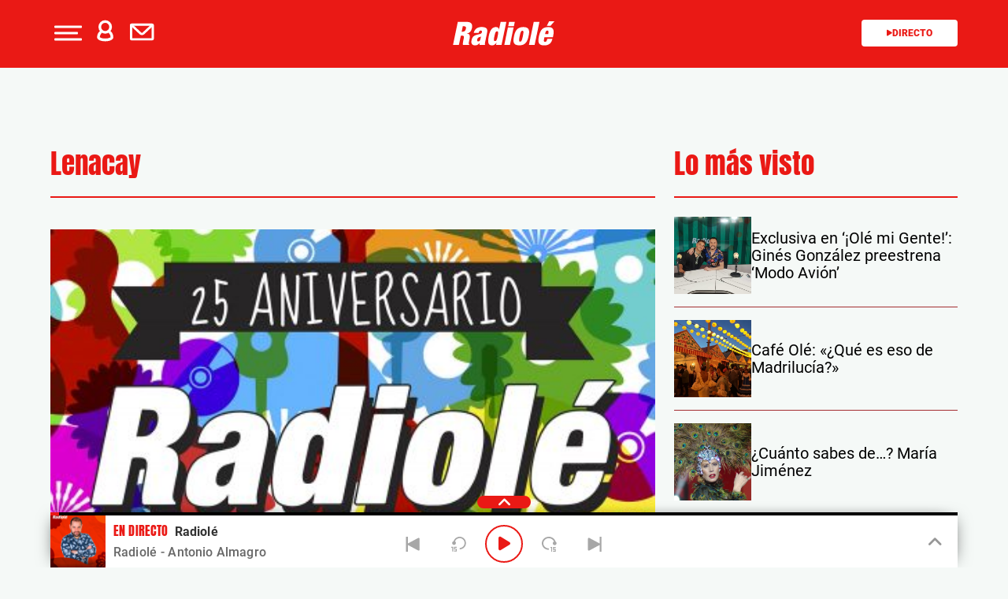

--- FILE ---
content_type: application/javascript
request_url: https://www.radiole.com/wp-content/themes/nwp/src/Blocks/VotingList/js/spinner/spin.js
body_size: 1117
content:

(function(window,$){'use strict';
    
    function HoldOnAction(){
            if ("undefined"==typeof jQuery){
                throw new Error("HoldOn.js requires jQuery");
            }
            
            var _holdon = {};
            var _core = {};
            var _settings = {
                instanceProtection:null
            };
            
            /**
             * 
             * @param {type} properties
             * @returns {undefined}
             */
            _holdon.open = function(properties){
                var theme = "sk-rect";
                var content = "";
                var message = "";
                
                if (properties){
                    if (properties.hasOwnProperty("theme")){//Choose theme if given
                        theme = properties.theme;
                    }
                    
                    if (properties.hasOwnProperty("message")){//Choose theme if given
                        message = properties.message;
                    }
                }
                
                content = _core.getHtml(theme,properties);
                
                var Holder  = '<div id="holdon-overlay" style="display: none;">\n\
                                    <div id="holdon-content-container">\n\
                                        <div id="holdon-content">'+content+'</div>\n\
                                        <div id="holdon-message">'+message+'</div>\n\
                                    </div>\n\
                                </div>';
                
                // Remove protection and overlay before add the new one
                clearInterval(_settings.instanceProtection);
                $("#holdon-overlay").remove();
                
                $(Holder).appendTo('body').fadeIn(300);
                
                if (properties){
                    if (properties.backgroundColor){
                        $("#holdon-overlay").css("backgroundColor",properties.backgroundColor);
                    }
                    
                    if (properties.backgroundColor){
                        $("#holdon-message").css("color",properties.textColor);
                    }
                    
                    _core.protectInstance(properties);
                }
                
                return true;
            };
            
            /**
             * Closes the active instance of HoldOn
             * 
             * @returns {undefined}
             */
            _holdon.close = function(){
                if (document.getElementById('holdon-overlay')){
                    clearInterval(_settings.instanceProtection);

                    $('#holdon-overlay').fadeOut(300, function(){
                        $(this).remove();
                    });

                    _settings.instanceProtection = null;

                    return true;
                }
                
                return false;
            };
            
            
            /**
             * Activate remove protection for HoldOn.js
             * 
             * @param {type} properties
             * @returns {undefined}
             */
            _core.protectInstance = function(properties){
                var protection = setInterval(function(){
                    if (!document.getElementById('holdon-overlay')){
                        _holdon.open(properties);
                    }
                }, 100);
                
                console.log("hat");
                        
                _settings.instanceProtection = protection;
            };
            
            /**
             * Returns the html content with a given theme
             * 
             * @param {type} theme
             * @param {type} properties
             * @returns {String}
             */
            _core.getHtml = function(theme,properties){
                switch(theme){
                    case "custom":
                    return '<div style="text-align: center;">' + properties.content + "</div>";
                    case "sk-dot":
                    return '<div class="sk-dot"> <div class="sk-dot1"></div> <div class="sk-dot2"></div> </div>';
                    case "sk-rect":
                    return '<div class="sk-rect"> <div class="rect1"></div> <div class="rect2"></div> <div class="rect3"></div> <div class="rect4"></div> <div class="rect5"></div> </div>';
                    case "sk-cube":
                    return '<div class="sk-cube"> <div class="sk-cube1"></div> <div class="sk-cube2"></div> </div>';
                    case "sk-bounce":
                    return '<div class="sk-bounce"> <div class="bounce1"></div> <div class="bounce2"></div> <div class="bounce3"></div> </div>';
                    case "sk-circle":
                    return '<div class="sk-circle"> <div class="sk-circle1 sk-child"></div> <div class="sk-circle2 sk-child"></div> <div class="sk-circle3 sk-child"></div> <div class="sk-circle4 sk-child"></div> <div class="sk-circle5 sk-child"></div> <div class="sk-circle6 sk-child"></div> <div class="sk-circle7 sk-child"></div> <div class="sk-circle8 sk-child"></div> <div class="sk-circle9 sk-child"></div> <div class="sk-circle10 sk-child"></div> <div class="sk-circle11 sk-child"></div> <div class="sk-circle12 sk-child"></div> </div>';
                    case "sk-cube-grid":
                    return '<div class="sk-cube-grid"> <div class="sk-cube-child sk-cube-grid1"></div> <div class="sk-cube-child sk-cube-grid2"></div> <div class="sk-cube-child sk-cube-grid3"></div> <div class="sk-cube-child sk-cube-grid4"></div> <div class="sk-cube-child sk-cube-grid5"></div> <div class="sk-cube-child sk-cube-grid6"></div> <div class="sk-cube-child sk-cube-grid7"></div> <div class="sk-cube-child sk-cube-grid8"></div> <div class="sk-cube-child sk-cube-grid9"></div> </div>';
                    case "sk-folding-cube":
                    return '<div class="sk-folding-cube"> <div class="sk-cubechild1 sk-cube-parent"></div> <div class="sk-cubechild2 sk-cube-parent"></div> <div class="sk-cubechild4 sk-cube-parent"></div> <div class="sk-cubechild3 sk-cube-parent"></div> </div>';
                    case "sk-fading-circle":
                    return '<div class="sk-fading-circle"> <div class="sk-fading-circle1 sk-circle-child"></div> <div class="sk-fading-circle2 sk-circle-child"></div> <div class="sk-fading-circle3 sk-circle-child"></div> <div class="sk-fading-circle4 sk-circle-child"></div> <div class="sk-fading-circle5 sk-circle-child"></div> <div class="sk-fading-circle6 sk-circle-child"></div> <div class="sk-fading-circle7 sk-circle-child"></div> <div class="sk-fading-circle8 sk-circle-child"></div> <div class="sk-fading-circle9 sk-circle-child"></div> <div class="sk-fading-circle10 sk-circle-child"></div> <div class="sk-fading-circle11 sk-circle-child"></div> <div class="sk-fading-circle12 sk-circle-child"></div> </div>';
                    default:
                    console.warn(theme + " doesn't exist for HoldOn.js");
                    return '<div class="sk-rect"> <div class="rect1"></div> <div class="rect2"></div> <div class="rect3"></div> <div class="rect4"></div> <div class="rect5"></div> </div>';
                }
            };
            
            
        return _holdon;
    }
    
    if (typeof(HoldOn) === 'undefined'){
        window.HoldOn = HoldOnAction();
    }
    
})(window,jQuery);